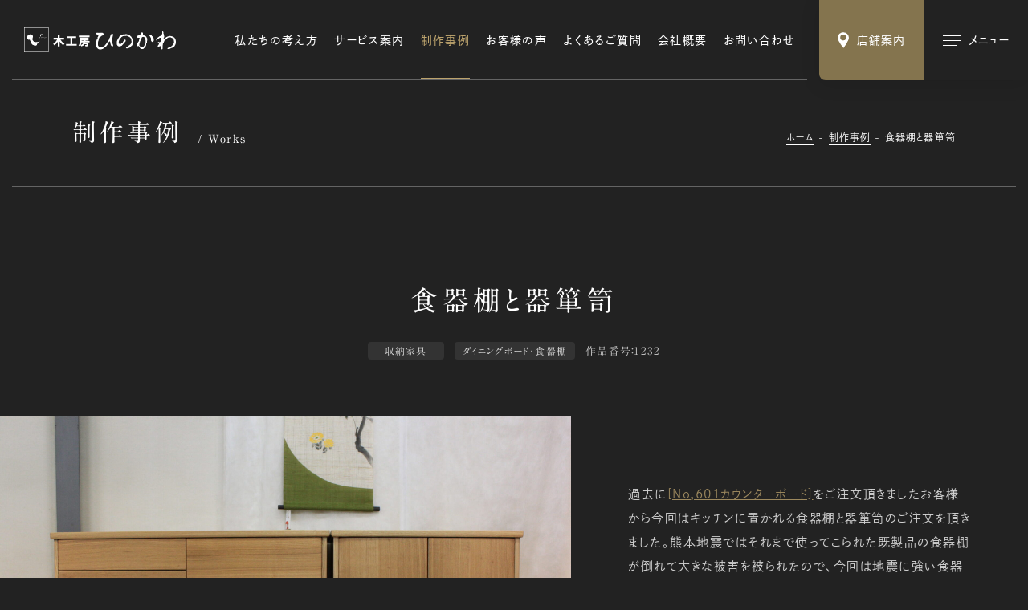

--- FILE ---
content_type: text/html; charset=UTF-8
request_url: https://www.hinokawa.jp/works/1232/
body_size: 7441
content:
<!DOCTYPE html><html lang="ja"><head><meta charset="UTF-8"><title>食器棚と器箪笥 | 制作事例 | 木工房ひのかわ | 創作家具・注文家具・熊本の家具工房</title><meta http-equiv="x-ua-compatible" content="ie=edge"><meta name="viewport" content="width=device-width,initial-scale=1.0,user-scalable=no"><meta name="format-detection" content="telephone=no"><meta name="robots" content="all"><meta name="description" content="木工房ひのかわの制作事例「食器棚と器箪笥」をご紹介します。"><meta name="copyright" content="© hinokawa"><meta name="author" content="hinokawa"><meta name="theme-color" content="#ffffff"><meta name="msapplication-TileColor" content="#ffffff"><meta name="application-name" content="木工房ひのかわ"><meta name="apple-mobile-web-app-title" content="木工房ひのかわ"><meta name="thumbnail" content="https://www.hinokawa.jp/wp/wp-content/uploads/2022/02/IMG_1541-1200x630.jpg"><meta name="twitter:card" content="summary_large_image"><meta name="twitter:title" content="食器棚と器箪笥 | 制作事例 | 木工房ひのかわ | 創作家具・注文家具・熊本の家具工房"><meta name="twitter:description" content="木工房ひのかわの制作事例「食器棚と器箪笥」をご紹介します。"><meta name="twitter:image:src" content="https://www.hinokawa.jp/wp/wp-content/uploads/2022/02/IMG_1541-1200x630.jpg"><meta property="og:type" content="article"><meta property="og:site_name" content="木工房ひのかわ"><meta property="og:title" content="食器棚と器箪笥 | 制作事例 | 木工房ひのかわ | 創作家具・注文家具・熊本の家具工房"><meta property="og:description" content="木工房ひのかわの制作事例「食器棚と器箪笥」をご紹介します。"><meta property="og:url" content="https://www.hinokawa.jp/works/1232/"><meta property="og:image" content="https://www.hinokawa.jp/wp/wp-content/uploads/2022/02/IMG_1541-1200x630.jpg"><meta property="og:locale" content="ja_JP"><link rel="dns-prefetch" href="//webfonts.xserver.jp"><link rel="dns-prefetch" href="//webfont.fontplus.jp"><link rel="dns-prefetch" href="//www.google-analytics.com"><link rel="preload" href="/assets/css/common.min.css" as="style"><link rel="preload" href="/assets/js/library.js" as="script"><link rel="preload" href="/assets/js/module.min.js" as="script"><link rel="index" href="https://www.hinokawa.jp/"><link rel="canonical" href="https://www.hinokawa.jp/works/1232/"><link rel="contents" href="https://www.hinokawa.jp/sitemap.xml" title="サイトマップ"><link rel="icon" type="image/svg+xml" href="/assets/img/meta/favicon.svg"><link rel="apple-touch-icon" href="/assets/img/meta/apple-touch-icon.png"><link rel="stylesheet" href="/assets/css/common.min.css"><link rel="stylesheet" href="/assets/css/page-works.min.css"><script> </script><script type="text/javascript" src="//webfonts.xserver.jp/js/xserver.js"></script><script src="https://webfont.fontplus.jp/accessor/script/fontplus.js?WtBmqTzlE8o%3D&box=L0Y9MayYNQY%3D&pm=1&aa=1&ab=1"></script><script src="/assets/js/library.js" defer></script><script src="/assets/js/module.min.js" defer></script><script src="/assets/js/common.min.js" defer></script><script type="application/ld+json">[{"@context" : "https://schema.org","@type" : "WebSite","name" : "木工房ひのかわ","description": "木工房ひのかわの制作事例「食器棚と器箪笥」をご紹介します。","url" : "https://www.hinokawa.jp/works/1232/"},{"@context" : "http://schema.org","@type" : "Organization","url" : "https://www.hinokawa.jp/","name" : "有限会社フルシマ家具工芸","sameAs":["https://www.facebook.com/woodspacehinokawa","https://www.instagram.com/hinokawa_the3rd/","https://www.instagram.com/woodspace_hinokawa/","https://www.instagram.com/hinokawa_staff/","https://www.youtube.com/user/hinokawa3"],"logo": {"@type" : "ImageObject","url" : "https://www.hinokawa.jp/assets/img/meta/apple-touch-icon.png","width" : "","height": ""},"contactPoint" : {"@type" : "ContactPoint","telephone" : "+81-0965-62-2133","faxNumber" : "+81-0965-62-2133","email" : "info@hinokawa.jp","url" : "https://www.hinokawa.jp/","contactType" : "customer support","areaServed" : "JP","availableLanguage": "Japanese"},"location": {"@type": "Place","@id" : "https://www.hinokawa.jp/","name" : "有限会社フルシマ家具工芸","address": {"@type" : "PostalAddress","addressCountry" : "JP","postalCode" : "869-4602","addressRegion" : "熊本県","addressLocality": "八代郡","streetAddress" : "氷川町宮原671-1"}}},{"@context": "https://schema.org","@type": "SiteNavigationElement","name": ["ホーム","私たちの強み","サービス案内","オーダー家具","修理・リメイク","木の小物","制作実績","お客様の声","よくあるご質問","ショールーム・工房","会社概要","お知らせ","ブログ","お問い合わせ・資料請求","Web注文","特定商取引法に基づく表記","Webサイトのご利用にあたって"],"url": ["https://www.hinokawa.jp/","https://www.hinokawa.jp/concept/","https://www.hinokawa.jp/service/","https://www.hinokawa.jp/service/furniture/","https://www.hinokawa.jp/service/repair/","https://www.hinokawa.jp/service/original-woodwork/","https://www.hinokawa.jp/works/","https://www.hinokawa.jp/story/","https://www.hinokawa.jp/voice/","https://www.hinokawa.jp/store/","https://www.hinokawa.jp/company/","https://www.hinokawa.jp/news/","https://www.hinokawa.jp/blog/","https://www.hinokawa.jp/contact/","https://www.hinokawa.jp/web-order/","https://www.hinokawa.jp/tokushoho/","https://www.hinokawa.jp/terms/"]},{"@context": "http://schema.org","@type": "BreadcrumbList","itemListElement": [{"@type": "ListItem","position": 1,"item": {"@id": "https://www.hinokawa.jp/トップページ","name": "ホーム"}},{"@type": "ListItem","position": 2,"item": {"@id": "https://www.hinokawa.jp/制作事例","name": "制作事例"}},{"@type": "ListItem","position": 3,"item": {"@id": "https://www.hinokawa.jp/食器棚と器箪笥","name": "食器棚と器箪笥"}}]}]</script><script async src="https://www.googletagmanager.com/gtag/js?id=UA-73443699-1"></script><script>window.dataLayer = window.dataLayer || [];	function gtag(){dataLayer.push(arguments);}	gtag('js', new Date());	gtag('config', 'UA-73443699-1');</script></head><body class="theme-black" data-root="/"><header class="l-header -type1 c-hide"><div class="l-header__inner"><div class="l-header__inner__flex"><p class="c-logo -type1"><a href="/" data-wpel-link="internal"><img src="/assets/img/common/logo.svg" alt="" decoding="async" class="js-svg"></a></p><nav class="l-header__nav"><ul><li class="l-header__nav__dir"><a href="/concept/" class="l-header__nav__parent" data-wpel-link="internal">私たちの考え方</a></li><li class="l-header__nav__dir js-toggle-hover"><a href="/service/" class="l-header__nav__parent js-toggle__switch" data-wpel-link="internal">サービス案内</a><ul class="l-header__nav__children js-toggle__body"><li><a href="/service/furniture/" data-wpel-link="internal">オーダー家具</a></li><li><a href="/service/repair/" data-wpel-link="internal">修理・リメイク</a></li><li><a href="/service/original-woodwork/" data-wpel-link="internal">木の小物</a></li></ul></li><li class="l-header__nav__dir"><a href="/works/" class="l-header__nav__parent" data-wpel-link="internal">制作事例</a></li><li class="l-header__nav__dir"><a href="/story/" class="l-header__nav__parent" data-wpel-link="internal">お客様の声</a></li><li class="l-header__nav__dir"><a href="/faq/" class="l-header__nav__parent" data-wpel-link="internal">よくあるご質問</a></li><li class="l-header__nav__dir"><a href="/company/" class="l-header__nav__parent" data-wpel-link="internal">会社概要</a></li><li class="l-header__nav__dir"><a href="/contact/" class="l-header__nav__parent" data-wpel-link="internal">お問い合わせ</a></li></ul></nav></div></div></header><ul class="l-button"><li class="l-button__cell l-button__cell--store"><a href="/store/" class=""><i class="c-icon" data-class="js-svg" data-svg="/assets/img/common/icon/pin.svg"></i><span class="l-button__cell__txt">店舗案内</span></a></li><li class="l-button__cell l-button__cell--sitemap"><button aria-label="メインメニューの切替" class=""><i class="l-button__cell__icon"><span></span><span></span><span></span></i><span class="l-button__cell__txt">メニュー</span></button></li></ul><nav class="l-sitemap"><div class="l-sitemap__inner"><header class="l-sitemap__header"><p class="c-logo -type1"><a href="/" data-wpel-link="internal"><img src="/assets/img/common/logo.svg" alt="" decoding="async" class="js-svg"></a></p></header><div class="l-sitemap__main"><div class="l-sitemap__nav"><div class="l-sitemap__nav__main p-sitemap"><ul class="l-sitemap__nav__main__cell"><li class="p-sitemap__dir"><a href="/" class="l-sitemap__nav__parent p-sitemap__parent" data-wpel-link="internal"><i class="c-icon c-arrow -type2 -xsmall"></i><span class="c-anchor-lineIn">ホーム</span></a></li><li class="p-sitemap__dir"><a href="/concept/" class="l-sitemap__nav__parent p-sitemap__parent" data-wpel-link="internal"><i class="c-icon c-arrow -type2 -xsmall"></i><span class="c-anchor-lineIn">私たちの考え方</span></a></li><li class="p-sitemap__dir js-toggle-mqDown-lg"><div class="l-sitemap__nav__parent p-sitemap__parent-outer"><a href="/service/" class="l-sitemap__nav__parent p-sitemap__parent" data-wpel-link="internal"><i class="c-icon c-arrow -type2 -xsmall"></i><span class="c-anchor-lineIn">サービス案内</span></a><button class="js-toggle-mqDown-lg__switch"><i class="c-icon c-plus -small"></i></button></div><div class="js-toggle-mqDown-lg__body"><ul class="l-sitemap__nav__children p-sitemap__children"><li><a href="/service/furniture/" data-wpel-link="internal"><span class="c-anchor-lineIn">オーダー家具</span></a></li><li><a href="/service/repair/" data-wpel-link="internal"><span class="c-anchor-lineIn">修理・リメイク</span></a></li><li><a href="/service/original-woodwork/" data-wpel-link="internal"><span class="c-anchor-lineIn">木の小物</span></a></li></ul></div></li><li class="p-sitemap__dir"><a href="/works/" class="l-sitemap__nav__parent p-sitemap__parent" data-wpel-link="internal"><i class="c-icon c-arrow -type2 -xsmall"></i><span class="c-anchor-lineIn">制作事例</span></a></li><li class="p-sitemap__dir"><a href="/story/" class="l-sitemap__nav__parent p-sitemap__parent" data-wpel-link="internal"><i class="c-icon c-arrow -type2 -xsmall"></i><span class="c-anchor-lineIn">お客様の声</span></a></li><li class="p-sitemap__dir"><a href="/faq/" class="l-sitemap__nav__parent p-sitemap__parent" data-wpel-link="internal"><i class="c-icon c-arrow -type2 -xsmall"></i><span class="c-anchor-lineIn">よくあるご質問</span></a></li></ul><ul class="l-sitemap__nav__main__cell"><li class="p-sitemap__dir -type2"><a href="/store/" class="l-sitemap__nav__parent p-sitemap__parent" data-wpel-link="internal"><i class="c-icon c-arrow -type2 -xsmall"></i><span class="c-anchor-lineIn">ショールーム・工房</span></a></li><li class="p-sitemap__dir"><a href="/company/" class="l-sitemap__nav__parent p-sitemap__parent" data-wpel-link="internal"><i class="c-icon c-arrow -type2 -xsmall"></i><span class="c-anchor-lineIn">会社概要</span></a></li><li class="p-sitemap__dir"><a href="/news/" class="l-sitemap__nav__parent p-sitemap__parent" data-wpel-link="internal"><i class="c-icon c-arrow -type2 -xsmall"></i><span class="c-anchor-lineIn">お知らせ</span></a></li><li class="p-sitemap__dir"><a href="/blog/" class="l-sitemap__nav__parent p-sitemap__parent" data-wpel-link="internal"><i class="c-icon c-arrow -type2 -xsmall"></i><span class="c-anchor-lineIn">ブログ</span></a></li><li class="p-sitemap__dir"><a href="/contact/" class="l-sitemap__nav__parent p-sitemap__parent" data-wpel-link="internal"><i class="c-icon c-arrow -type2 -xsmall"></i><span class="c-anchor-lineIn">お問い合わせ・資料請求</span></a></li><li class="p-sitemap__dir"><a href="/web-order/" class="l-sitemap__nav__parent p-sitemap__parent" data-wpel-link="internal"><i class="c-icon c-arrow -type2 -xsmall"></i><span class="c-anchor-lineIn">Web注文</span></a></li></ul></div><ul class="l-sitemap__nav__sub p-sitemap-sub"><li><a href="/tokushoho/" class="c-anchor-lineIn c-txt-xsmall2" data-wpel-link="internal">特定商取引法に基づく表記</a></li><li><a href="/terms/" class="c-anchor-lineIn c-txt-xsmall2" data-wpel-link="internal">Webサイトのご利用にあたって</a></li></ul></div><aside class="l-sitemap__other"><div class="l-sitemap__other__cell"><h2 class="c-title7">店舗情報</h2><ul class="c-txt-small2 c-crop"><li>〒869-4602<br>熊本県八代郡氷川町宮原671-1 <span class="u-ib"> （<a href="https://goo.gl/maps/3C8pz6QVkRDbDtuM9" target="_blank" rel="noopener external" class="c-blank-outer" data-wpel-link="external"><span class="c-anchor-lineOut">Google Map</span><i class="c-icon c-blank"></i></a>）</span></li><li>TEL/FAX：0965-62-2133</li><li>営業時間：10:00〜18:00</li><li>定休日：第1・3水曜日</li></ul></div><div class="l-sitemap__other__cell"><h2 class="c-title7">SNS</h2><ul class="l-sitemap__other__sns"><li class="c-sns -small -hover-color"><a href="https://www.facebook.com/woodspacehinokawa" target="_blank" rel="noopener external" class="c-txt-xsmall3" data-wpel-link="external"><i class="c-icon c-sns__icon -facebook"></i><span class="c-anchor-lineIn">公式Facebook</span></a></li><li class="c-sns -small -hover-color"><a href="https://www.instagram.com/hinokawa_the3rd/" target="_blank" rel="noopener external" class="c-txt-xsmall3" data-wpel-link="external"><i class="c-icon c-sns__icon -instagram"></i><span class="c-anchor-lineIn">三代目/古島隆一</span></a></li><li class="c-sns -small -hover-color"><a href="https://www.instagram.com/woodspace_hinokawa/" target="_blank" rel="noopener external" class="c-txt-xsmall3" data-wpel-link="external"><i class="c-icon c-sns__icon -instagram"></i><span class="c-anchor-lineIn">三代目妻/古島祐子</span></a></li><li class="c-sns -small -hover-color"><a href="https://www.instagram.com/hinokawa_staff/" target="_blank" rel="noopener external" class="c-txt-xsmall3" data-wpel-link="external"><i class="c-icon c-sns__icon -instagram"></i><span class="c-anchor-lineIn">スタッフ</span></a></li><li class="c-sns -small -hover-color"><a href="https://www.youtube.com/user/hinokawa3" target="_blank" rel="noopener external" class="c-txt-xsmall3" data-wpel-link="external"><i class="c-icon c-sns__icon -youtube"></i><span class="c-anchor-lineIn">公式YouTube</span></a></li></ul></div></aside></div><footer class="l-sitemap__footer"><p class="l-sitemap__footer__copyright c-txt-xxsmall c-crop"><small>Copyright &copy; 2022 HINOKAWA All Right Reserved.</small></p></footer></div></nav><main class="c-hide"><header class="p-hero -xsmall"><div class="c-inner-fixed-xsmall"><div class="p-hero__contents"><div class="c-title9"><p class="c-title9__ja c-crop">制作事例</p><p class="c-title9__en">Works</p></div><ol class="c-breadcrumb "><li><a href="/" class="c-anchor-lineOut" data-wpel-link="internal">ホーム</a></li><li><a href="/works/" class="c-anchor-lineOut" data-wpel-link="internal">制作事例</a></li><li><a href="/blog/1232/" class="c-anchor-lineOut" data-wpel-link="internal">食器棚と器箪笥</a></li></ol></div></div></header><article class="pg-works-article"><header class="pg-works-article__header js-load-trigger"><div class="c-inner-large js-fadeups"><h1 class="pg-works-article__header__title c-crop"><budoux-ja>食器棚と器箪笥</budoux-ja></h1><div class="c-meta -center"><p class="c-term2">収納家具</p><p class="c-term2">ダイニングボード・食器棚</p><p class="c-number">作品番号：1232</p></div></div></header><div class="pg-works-article__flex c-inner-full"><div class="pg-works-article__figures "><figure class="-horizontal"><img src="https://~/placeholder.gif" data-original="https://www.hinokawa.jp/wp/wp-content/uploads/2022/02/IMG_1541-2132x1422.jpg" alt="" decoding="async" class="js-lazyload"></figure><figure class="-horizontal"><img src="https://~/placeholder.gif" data-original="https://www.hinokawa.jp/wp/wp-content/uploads/2022/02/IMG_1621-2132x1422.jpg" alt="" decoding="async" class="js-lazyload"></figure><figure class="-horizontal"><img src="https://~/placeholder.gif" data-original="https://www.hinokawa.jp/wp/wp-content/uploads/2022/02/IMG_1624-2132x1422.jpg" alt="" decoding="async" class="js-lazyload"></figure><figure class="-horizontal"><img src="https://~/placeholder.gif" data-original="https://www.hinokawa.jp/wp/wp-content/uploads/2022/02/IMG_1625-2132x1422.jpg" alt="" decoding="async" class="js-lazyload"></figure><figure class="-horizontal"><img src="https://~/placeholder.gif" data-original="https://www.hinokawa.jp/wp/wp-content/uploads/2022/02/IMG_1627-2132x1422.jpg" alt="" decoding="async" class="js-lazyload"></figure></div><div class="pg-works-article__contents js-trigger js-fadeup"><div class="c-sticky -type2"><div class="pg-works-article__contents__txt c-txt-large2 c-crop"><p>過去に<a href="/works/601/" data-wpel-link="internal">[No,601カウンターボード]</a>をご注文頂きましたお客様から今回はキッチンに置かれる食器棚と器箪笥のご注文を頂きました。熊本地震ではそれまで使ってこられた既製品の食器棚が倒れて大きな被害を被られたので、今回は地震に強い食器棚と器箪笥をご要望されました。地震対策としては　①本体の高さを流し台と同じにして奥行きを大きくして安定感を増しています。②本体の重心が壁側に来るように底面傾斜を付けています。③抽斗が不用意に開かない様にプッシュオープンスライドレール仕様にしました。④両開き戸も不用意に開かない様にプッシュロック仕様にしています。⑤可動式の棚板も裏板側が低くなる様傾斜を付けています。前板は全て谷地タモ柾目の共木で揃えました。杢目や色合いが揃っていて突板合板と間違えそうな感じですが、正真正銘全て無垢材です。<br />抽斗内部は汚れ防止の為オイルで仕上げています。将来の配置換えなどを考慮して食器棚と器箪笥を一体にせず別々に制作しました。</p><p>お客様からこれまでに、<a href="/works/569/" data-wpel-link="internal">[No,569ダイニングテーブル(リサイズ)]</a>　<a href="/works/570/" data-wpel-link="internal">[No,570電話台]</a>　<a href="/works/601/" data-wpel-link="internal">[No,601カウンターボード]</a>　<a href="/works/1147/" data-wpel-link="internal">[No,1147洋服ダンス]</a>　を御注文頂きました。</p></div><div class="pg-works-article__contents__table c-table -xsmall"><dl class="c-table__cell"><dt class="c-txt-medium3 c-crop">作品番号</dt><dd class="c-txt-medium3 c-crop">1232</dd></dl><dl class="c-table__cell"><dt class="c-txt-medium3 c-crop">カテゴリー</dt><dd class="c-txt-medium3 c-crop"><ul class="c-list-comma"><li><a class="c-anchor-lineOut" href="/works/category/furniture/closet/" data-wpel-link="internal">収納家具</a></li><li><a class="c-anchor-lineOut" href="/works/category/furniture/closet/dining-board-cupboard/" data-wpel-link="internal">ダイニングボード・食器棚</a></li></ul></dd></dl><dl class="c-table__cell"><dt class="c-txt-medium3 c-crop">材質</dt><dd class="c-txt-medium3 c-crop">谷地タモ材　棚板・裏板モミ材（すべて無垢材　合板は一切使っていません）</dd></dl><dl class="c-table__cell"><dt class="c-txt-medium3 c-crop">仕上方法</dt><dd class="c-txt-medium3 c-crop">エコタイプウレタン塗装（クリア）</dd></dl><dl class="c-table__cell"><dt class="c-txt-medium3 c-crop">サイズ</dt><dd class="c-txt-medium3 c-crop">食器棚850*800*520　　器箪笥850*1200*520</dd></dl><dl class="c-table__cell"><dt class="c-txt-medium3 c-crop">その他</dt><dd class="c-txt-medium3 c-crop">プッシュオープン<br />可動棚3枚</dd></dl></div><div class="p-button4s -type2"><p class="p-button4 -small -black"><a href="/contact/?post_id=1691#area-form" data-wpel-link="internal"><span class="p-button4__txt">この作品へお問い合わせ</span><i class="c-icon c-arrow -type2 -xsmall"></i></a></p></div></div></div></div></article><div class="c-inner-large"><aside class="p-similar2"><header><h2 class="c-title3 js-trigger js-fadeup"><span>類似した実績</span></h2></header><ul class="c-column -col-4 -gap-c-20 -gap-r-55"><li class="p-card3"><a href="/works/107/" data-wpel-link="internal"><div class="p-card3__figure c-aspect -silver"><figure class="c-bg"><img src="https://~/placeholder.gif" data-original="https://www.hinokawa.jp/wp/wp-content/uploads/2022/02/107-IMG_0009-560x396.jpg" decoding="async" alt="" class="c-objectfit -cover js-lazyload"></figure></div><div class="p-card3__contents"><div class="c-meta"><p class="c-term2">収納家具</p><p class="c-number">作品番号：107</p></div><h3 class="p-card3__title c-crop"><span class="c-anchor-lineIn">ダイニングボード</span></h3></div></a></li><li class="p-card3"><a href="/works/738/" data-wpel-link="internal"><div class="p-card3__figure c-aspect -silver"><figure class="c-bg"><img src="https://~/placeholder.gif" data-original="https://www.hinokawa.jp/wp/wp-content/uploads/2022/02/738IMG_5857-2-560x396.jpg" decoding="async" alt="" class="c-objectfit -cover js-lazyload"></figure></div><div class="p-card3__contents"><div class="c-meta"><p class="c-term2">収納家具</p><p class="c-number">作品番号：738</p></div><h3 class="p-card3__title c-crop"><span class="c-anchor-lineIn">キッチンストッカー</span></h3></div></a></li><li class="p-card3"><a href="/works/249/" data-wpel-link="internal"><div class="p-card3__figure c-aspect -silver"><figure class="c-bg"><img src="https://~/placeholder.gif" data-original="https://www.hinokawa.jp/wp/wp-content/uploads/2022/02/249-IMG_3390-560x396.jpg" decoding="async" alt="" class="c-objectfit -cover js-lazyload"></figure></div><div class="p-card3__contents"><div class="c-meta"><p class="c-term2">収納家具</p><p class="c-number">作品番号：249</p></div><h3 class="p-card3__title c-crop"><span class="c-anchor-lineIn">ダイニングボード</span></h3></div></a></li><li class="p-card3"><a href="/works/621/" data-wpel-link="internal"><div class="p-card3__figure c-aspect -silver"><figure class="c-bg"><img src="https://~/placeholder.gif" data-original="https://www.hinokawa.jp/wp/wp-content/uploads/2022/02/621-IMG_3808-2-2132x1421-1-560x396.jpg" decoding="async" alt="" class="c-objectfit -cover js-lazyload"></figure></div><div class="p-card3__contents"><div class="c-meta"><p class="c-term2">収納家具</p><p class="c-number">作品番号：621</p></div><h3 class="p-card3__title c-crop"><span class="c-anchor-lineIn">キッチンストッカー</span></h3></div></a></li></ul></aside><footer class="p-pagination"><nav class="p-pagination__cell p-pagination__nav"><p class="p-pagination__nav__index"><a href="/works/" data-wpel-link="internal"><span class="c-anchor-lineOut">一覧へ戻る</span></a></p></nav></footer></div><aside class="pg-works-category"><div class="c-inner-large"><header><h2 class="c-title3 -type2 js-trigger js-fadeup"><span>カテゴリーから探す</span></h2></header><section class="pg-works-category__cell js-trigger js-fadeup"><h3 class="c-title4">オーダー家具</h3><ul class="pg-works-category__list c-column -col-4-sm -gap-c-10 -gap-r-10"><li><a class="c-radius -small" href="/works/category/furniture/table/" data-wpel-link="internal"><figure><img src="/wp/wp-content/uploads/2022/02/category_table.png" alt="" decoding="async"></figure><p class="c-crop"><span class="c-anchor-lineIn">テーブル・座卓</span></p></a></li><li><a class="c-radius -small" href="/works/category/furniture/chair/" data-wpel-link="internal"><figure><img src="/wp/wp-content/uploads/2022/02/category_chair.png" alt="" decoding="async"></figure><p class="c-crop"><span class="c-anchor-lineIn">チェアー・椅子</span></p></a></li><li><a class="c-radius -small" href="/works/category/furniture/closet/" data-wpel-link="internal"><figure><img src="/wp/wp-content/uploads/2022/02/category_closet.png" alt="" decoding="async"></figure><p class="c-crop"><span class="c-anchor-lineIn">収納家具</span></p></a></li><li><a class="c-radius -small" href="/works/category/furniture/desk/" data-wpel-link="internal"><figure><img src="/wp/wp-content/uploads/2022/02/category_desk.png" alt="" decoding="async"></figure><p class="c-crop"><span class="c-anchor-lineIn">デスク・机</span></p></a></li><li><a class="c-radius -small" href="/works/category/furniture/bed/" data-wpel-link="internal"><figure><img src="/wp/wp-content/uploads/2022/02/category_bed.png" alt="" decoding="async"></figure><p class="c-crop"><span class="c-anchor-lineIn">ベッド</span></p></a></li><li><a class="c-radius -small" href="/works/category/furniture/mirror/" data-wpel-link="internal"><figure><img src="/wp/wp-content/uploads/2022/02/category_mirror.png" alt="" decoding="async"></figure><p class="c-crop"><span class="c-anchor-lineIn">ミラー</span></p></a></li><li><a class="c-radius -small" href="/works/category/furniture/buddhist-altar/" data-wpel-link="internal"><figure><img src="/wp/wp-content/uploads/2022/02/category_buddhist-altar.png" alt="" decoding="async"></figure><p class="c-crop"><span class="c-anchor-lineIn">仏壇･茶道具・火鉢</span></p></a></li></ul></section><section class="pg-works-category__cell js-trigger js-fadeup"><h3 class="c-title4">修理・リメイク</h3><ul class="pg-works-category__list c-column -col-4-sm -gap-c-10 -gap-r-10"><li><a class="c-radius -small" href="/works/category/repair/repair-repair/" data-wpel-link="internal"><figure><img src="/wp/wp-content/uploads/2022/02/category_repair.png" alt="" decoding="async"></figure><p class="c-crop"><span class="c-anchor-lineIn">修理・再生</span></p></a></li><li><a class="c-radius -small" href="/works/category/repair/renovation/" data-wpel-link="internal"><figure><img src="/wp/wp-content/uploads/2022/02/category_renovation.png" alt="" decoding="async"></figure><p class="c-crop"><span class="c-anchor-lineIn">リノベーション</span></p></a></li><li><a class="c-radius -small" href="/works/category/repair/other-repair/" data-wpel-link="internal"><figure><img src="/wp/wp-content/uploads/2022/02/category_other-repair.png" alt="" decoding="async"></figure><p class="c-crop"><span class="c-anchor-lineIn">その他</span></p></a></li></ul></section><section class="pg-works-category__cell js-trigger js-fadeup"><h3 class="c-title4">木の小物</h3><ul class="pg-works-category__list c-column -col-4-sm -gap-c-10 -gap-r-10"><li><a class="c-radius -small" href="/works/category/original-woodwork/small-box/" data-wpel-link="internal"><figure><img src="/wp/wp-content/uploads/2022/02/category_small-box.png" alt="" decoding="async"></figure><p class="c-crop"><span class="c-anchor-lineIn">小箱</span></p></a></li><li><a class="c-radius -small" href="/works/category/original-woodwork/karakuri-box/" data-wpel-link="internal"><figure><img src="/wp/wp-content/uploads/2022/02/category_karakuri-box.png" alt="" decoding="async"></figure><p class="c-crop"><span class="c-anchor-lineIn">カラクリ箱</span></p></a></li><li><a class="c-radius -small" href="/works/category/original-woodwork/lamp/" data-wpel-link="internal"><figure><img src="/wp/wp-content/uploads/2022/02/category_lamp.png" alt="" decoding="async"></figure><p class="c-crop"><span class="c-anchor-lineIn">照明・あかり</span></p></a></li><li><a class="c-radius -small" href="/works/category/original-woodwork/flower-stand/" data-wpel-link="internal"><figure><img src="/wp/wp-content/uploads/2022/02/category_flower-stand.png" alt="" decoding="async"></figure><p class="c-crop"><span class="c-anchor-lineIn">花台</span></p></a></li><li><a class="c-radius -small" href="/works/category/original-woodwork/toilet-paper-holder/" data-wpel-link="internal"><figure><img src="/wp/wp-content/uploads/2022/02/category_toilet-paper-holder.png" alt="" decoding="async"></figure><p class="c-crop"><span class="c-anchor-lineIn">トイレットペーパーホルダー</span></p></a></li><li><a class="c-radius -small" href="/works/category/original-woodwork/towel-hanger/" data-wpel-link="internal"><figure><img src="/wp/wp-content/uploads/2022/02/category_towel-hanger.png" alt="" decoding="async"></figure><p class="c-crop"><span class="c-anchor-lineIn">タオルハンガー</span></p></a></li><li><a class="c-radius -small" href="/works/category/original-woodwork/other-original-woodwork/" data-wpel-link="internal"><figure><img src="/wp/wp-content/uploads/2022/02/category_other-original-woodwork.png" alt="" decoding="async"></figure><p class="c-crop"><span class="c-anchor-lineIn">その他</span></p></a></li></ul></section></div></aside></main><aside class="l-pagination c-hide c-lazy"><div class="l-pagination__inner"><ul class="c-inner-large c-column -col-3-md -gap-c-60 -gap-r-20"><li class="l-pagination__cell"><a href="/story/" class="c-radius theme-black" data-wpel-link="internal"><div class="l-pagination__cell__flex"><div class="l-pagination__cell__contents"><h2 class="l-pagination__cell__title">お客様の声</h2><p class="c-txt-xsmall -clear c-crop">様々なエピソードとお喜びの声</p></div><i class="c-arrow -type2 -small -clear"></i></div><figure class="c-bg"><img src="/assets/img/common/pagination/story.jpg" alt="" decoding="async" class="c-objectfit -cover"></figure></a></li><li class="l-pagination__cell"><a href="/faq/" class="c-radius theme-black" data-wpel-link="internal"><div class="l-pagination__cell__flex"><div class="l-pagination__cell__contents"><h2 class="l-pagination__cell__title">よくあるご質問</h2><p class="c-txt-xsmall -clear c-crop">木工房ひのかわが初めてのお客様へ</p></div><i class="c-arrow -type2 -small -clear"></i></div><figure class="c-bg"><img src="/assets/img/common/pagination/faq.jpg" alt="" decoding="async" class="c-objectfit -cover"></figure></a></li><li class="l-pagination__cell"><a href="/web-order/" class="c-radius theme-black" data-wpel-link="internal"><div class="l-pagination__cell__flex"><div class="l-pagination__cell__contents"><h2 class="l-pagination__cell__title">Web注文</h2><p class="c-txt-xsmall -clear c-crop">木の小物をWebにて販売しています</p></div><i class="c-arrow -type2 -small -clear"></i></div><figure class="c-bg"><img src="/assets/img/common/pagination/web-order.jpg" alt="" decoding="async" class="c-objectfit -cover"></figure></a></li></ul></div></aside><aside class="l-information c-hide c-lazy theme-black"><div class="l-information__inner"><section class="l-information__cell"><a href="/store/" class="c-blend -opacity6" data-wpel-link="internal"><div class="l-information__cell__inner"><div class="c-title6"><p class="c-title6__en">Store</p><h2 class="c-title6__ja">店舗案内</h2></div><p class="c-txt-xlarge2 c-crop"><span class="u-ib">熊本・氷川町に構える</span><span class="u-ib">工房・ショールームです。</span><br><span class="u-ib">木の香り広がる空間を</span><span class="u-ib">ぜひ体感しにお越しください。</span></p><i class="c-icon c-arrow -type2 -large"></i></div><figure class="c-bg"><img src="/assets/img/common/information_store.jpg" alt="" decoding="async" class="c-objectfit -cover -position-bottom"></figure></a></section><section class="l-information__cell"><a href="/contact/" class="c-blend -opacity6" data-wpel-link="internal"><div class="l-information__cell__inner"><div class="c-title6"><p class="c-title6__en">Contact</p><h2 class="c-title6__ja">お問い合わせ</h2></div><p class="c-txt-xlarge2 c-crop"><span class="u-ib">オーダー家具・修理・<span class="u-ib"></span>ショールームについての</span><br><span class="u-ib">ご質問・資料請求など</span><span class="u-ib">お気軽にお問い合わせください。</span></p><i class="c-icon c-arrow -type2 -large"></i></div><figure class="c-bg"><img src="/assets/img/common/information_contact.jpg" alt="" decoding="async" class="c-objectfit -cover"></figure></a></section></div></aside><footer class="l-footer c-hide c-lazy theme-black"><div class="l-footer__inner c-inner-fixed"><nav class="l-footer__nav p-sitemap"><ul class="l-footer__nav__main"><li class="l-footer__nav__dir -home p-sitemap__dir"><a href="/" class="l-footer__nav__parent p-sitemap__parent" data-wpel-link="internal"><i class="c-icon c-arrow -type2 -xsmall"></i><span class="c-anchor-lineIn">ホーム</span></a></li><li class="l-footer__nav__dir -concept p-sitemap__dir"><a href="/concept/" class="l-footer__nav__parent p-sitemap__parent" data-wpel-link="internal"><i class="c-icon c-arrow -type2 -xsmall"></i><span class="c-anchor-lineIn">私たちの考え方</span></a></li><li class="l-footer__nav__dir -service p-sitemap__dir js-toggle-mqDown-lg"><div class="l-footer__nav__parent p-sitemap__parent-outer"><a href="/service/" class="l-footer__nav__parent p-sitemap__parent" data-wpel-link="internal"><i class="c-icon c-arrow -type2 -xsmall"></i><span class="c-anchor-lineIn">サービス案内</span></a><button class="js-toggle-mqDown-lg__switch"><i class="c-icon c-plus -small"></i></button></div><div class="js-toggle-mqDown-lg__body"><ul class="l-footer__nav__children p-sitemap__children"><li><a href="/service/furniture/" class="c-anchor-lineIn" data-wpel-link="internal">オーダー家具</a></li><li><a href="/service/repair/" class="c-anchor-lineIn" data-wpel-link="internal">修理・リメイク</a></li><li><a href="/service/original-woodwork/" class="c-anchor-lineIn" data-wpel-link="internal">木の小物</a></li></ul></div></li><li class="l-footer__nav__dir -works p-sitemap__dir"><a href="/works/" class="l-footer__nav__parent p-sitemap__parent" data-wpel-link="internal"><i class="c-icon c-arrow -type2 -xsmall"></i><span class="c-anchor-lineIn">制作事例</span></a></li><li class="l-footer__nav__dir -story p-sitemap__dir"><a href="/story/" class="l-footer__nav__parent p-sitemap__parent" data-wpel-link="internal"><i class="c-icon c-arrow -type2 -xsmall"></i><span class="c-anchor-lineIn">お客様の声</span></a></li><li class="l-footer__nav__dir -faq p-sitemap__dir"><a href="/faq/" class="l-footer__nav__parent p-sitemap__parent" data-wpel-link="internal"><i class="c-icon c-arrow -type2 -xsmall"></i><span class="c-anchor-lineIn">よくあるご質問</span></a></li><li class="l-footer__nav__dir -store p-sitemap__dir"><a href="/store/" class="l-footer__nav__parent p-sitemap__parent" data-wpel-link="internal"><i class="c-icon c-arrow -type2 -xsmall"></i><span class="c-anchor-lineIn">ショールーム・工房</span></a></li><li class="l-footer__nav__dir -company p-sitemap__dir"><a href="/company/" class="l-footer__nav__parent p-sitemap__parent" data-wpel-link="internal"><i class="c-icon c-arrow -type2 -xsmall"></i><span class="c-anchor-lineIn">会社概要</span></a></li><li class="l-footer__nav__dir -news p-sitemap__dir"><a href="/news/" class="l-footer__nav__parent p-sitemap__parent" data-wpel-link="internal"><i class="c-icon c-arrow -type2 -xsmall"></i><span class="c-anchor-lineIn">お知らせ</span></a></li><li class="l-footer__nav__dir -blog p-sitemap__dir"><a href="/blog/" class="l-footer__nav__parent p-sitemap__parent" data-wpel-link="internal"><i class="c-icon c-arrow -type2 -xsmall"></i><span class="c-anchor-lineIn">ブログ</span></a></li><li class="l-footer__nav__dir -contact p-sitemap__dir"><a href="/contact/" class="l-footer__nav__parent p-sitemap__parent" data-wpel-link="internal"><i class="c-icon c-arrow -type2 -xsmall"></i><span class="c-anchor-lineIn">お問い合わせ・資料請求</span></a></li><li class="l-footer__nav__dir -web-order p-sitemap__dir"><a href="/web-order/" class="l-footer__nav__parent p-sitemap__parent" data-wpel-link="internal"><i class="c-icon c-arrow -type2 -xsmall"></i><span class="c-anchor-lineIn">Web注文</span></a></li></ul></nav><address class="l-footer__profile"><p class="c-logo -type2"><a href="/" data-wpel-link="internal"><img src="/assets/img/common/logo.svg" alt="" decoding="async" class="js-svg"></a></p><ul class="l-footer__address"><li class="c-txt-small2 c-crop">〒869-4602 熊本県八代郡氷川町宮原671-1 <span class="u-ib"> （<a href="https://goo.gl/maps/3C8pz6QVkRDbDtuM9" target="_blank" rel="noopener external" class="c-blank-outer" data-wpel-link="external"><span class="c-anchor-lineOut">Google Map</span><i class="c-icon c-blank"></i></a>）</span></li><li class="c-txt-small2 c-crop">TEL/FAX：0965-62-2133</li><li class="c-txt-small2 c-crop">営業時間：10:00〜18:00</li><li class="c-txt-small2 c-crop">定休日：第1・3水曜日</li></ul></address><ul class="l-footer__sns"><li class="c-sns -small"><a href="https://www.facebook.com/woodspacehinokawa" target="_blank" rel="noopener external" class="c-txt-xsmall3" data-wpel-link="external"><i class="c-icon c-sns__icon -facebook"></i><span class="c-anchor-lineIn">公式Facebook</span></a></li><li class="c-sns -small"><a href="https://www.instagram.com/hinokawa_the3rd/" target="_blank" rel="noopener external" class="c-txt-xsmall3" data-wpel-link="external"><i class="c-icon c-sns__icon -instagram"></i><span class="c-anchor-lineIn">三代目/古島隆一</span></a></li><li class="c-sns -small"><a href="https://www.instagram.com/woodspace_hinokawa/" target="_blank" rel="noopener external" class="c-txt-xsmall3" data-wpel-link="external"><i class="c-icon c-sns__icon -instagram"></i><span class="c-anchor-lineIn">三代目妻/古島祐子</span></a></li><li class="c-sns -small"><a href="https://www.instagram.com/hinokawa_staff/" target="_blank" rel="noopener external" class="c-txt-xsmall3" data-wpel-link="external"><i class="c-icon c-sns__icon -instagram"></i><span class="c-anchor-lineIn">スタッフ</span></a></li><li class="c-sns -small"><a href="https://www.youtube.com/user/hinokawa3" target="_blank" rel="noopener external" class="c-txt-xsmall3" data-wpel-link="external"><i class="c-icon c-sns__icon -youtube"></i><span class="c-anchor-lineIn">公式YouTube</span></a></li></ul><div class="l-footer__sub"><ul class="l-footer__sub-nav p-sitemap-sub"><li><a href="/tokushoho/" class="c-anchor-lineIn c-txt-xsmall4" data-wpel-link="internal">特定商取引法に基づく表記</a></li><li><a href="/terms/" class="c-anchor-lineIn c-txt-xsmall4" data-wpel-link="internal">Webサイトのご利用にあたって</a></li></ul><p class="l-footer__copyright c-txt-xxsmall c-crop"><small>Copyright &copy; 2022 HINOKAWA All Right Reserved.</small></p></div></div></footer></body></html>

--- FILE ---
content_type: text/css
request_url: https://www.hinokawa.jp/assets/css/page-works.min.css
body_size: 833
content:
@charset "UTF-8";.pg-works-article{margin-bottom:var(--space-level3);padding-top:.5rem}@media screen and (max-width:1023px){.pg-works-article{padding-bottom:2rem}}@media screen and (min-width:1024px){.pg-works-article__header{margin-bottom:7rem}}@media screen and (max-width:1023px){.pg-works-article__header{margin-bottom:5rem}}.pg-works-article__header__title{text-align:center;font-family:var(--font-ja-mincho);letter-spacing:calc(140 / 1000 * 1em);--line-height:var( --line-height-title-level3 )}@media screen and (min-width:1024px){.pg-works-article__header__title{font-size:3.4rem;font-size:max(3.4rem ,28px);padding-bottom:3.5rem}}@media screen and (max-width:1023px) and (min-width:561px){.pg-works-article__header__title{font-size:3rem;font-size:max(3rem ,26px);padding-bottom:3rem}}@media screen and (max-width:560px){.pg-works-article__header__title{font-size:2.4rem;font-size:max(2.4rem ,18px);padding-bottom:2.5rem}}@media screen and (min-width:1024px){.pg-works-article__flex{display:flex;justify-content:center}}@media screen and (min-width:1024px){.pg-works-article__figures{order:0;width:calc((1600 / var(--design-width-pc)) * 100%);text-align:right}}@media screen and (max-width:1023px){.pg-works-article__figures{margin-bottom:6rem}}@media screen and (min-width:561px){.pg-works-article__figures.-col-2{display:-ms-grid;display:grid;-ms-grid-columns:(1fr)[2];grid-template-columns:repeat(2,1fr);gap:3rem}.pg-works-article__figures.-col-2 figure{margin-bottom:0!important}}.pg-works-article__figures.-col-2 img{width:100%}@media screen and (min-width:1024px){.pg-works-article__figures figure:not(:last-of-type){margin-bottom:3rem}}@media screen and (max-width:1023px){.pg-works-article__figures figure:not(:last-of-type){margin-bottom:2rem}}.pg-works-article__figures figure.-vertical{padding:0 16.6%}.pg-works-article__figures figcaption{text-align:right}@media screen and (min-width:1024px){.pg-works-article__figures figcaption{padding-top:1.8rem;padding-bottom:1rem}}@media screen and (max-width:1023px){.pg-works-article__figures figcaption{padding-top:1.5rem;padding-bottom:.5rem}}@media screen and (min-width:1024px){.pg-works-article__contents{order:1;width:calc((1280 / var(--design-width-pc)) * 100%);padding-top:9rem;padding-right:calc((160 / var(--design-width-pc)) * 100%);padding-left:calc((160 / var(--design-width-pc)) * 100%)}}@media screen and (min-width:1681px){.pg-works-article__contents{padding-right:8rem;padding-left:8rem}}@media screen and (max-width:1023px){.pg-works-article__contents{padding-left:var(--side-width-percent-large-sp);padding-right:var(--side-width-percent-large-sp)}}@media screen and (min-width:1024px){.pg-works-article__contents__txt{padding-bottom:5rem}}@media screen and (max-width:1023px){.pg-works-article__contents__txt{padding-bottom:3rem}}.pg-works-article__contents__txt a{text-decoration:underline;color:var(--color-main-level2)}.pg-works-article__contents__txt a.is-hover:hover{text-decoration:none}.pg-works-article__contents__txt a.is-hover:hover img{opacity:.6}@media screen and (min-width:1024px){.pg-works-article__contents__table{margin-bottom:4rem}}@media screen and (max-width:1023px){.pg-works-article__contents__table{margin-bottom:3rem}}.pg-works-category{background-color:var(--color-bg-level3);padding:var(--space-level2) 0;margin:var(--space-level5) 0 0}@media screen and (min-width:1024px){.pg-works-category__cell:not(:last-of-type){margin-bottom:5rem}}@media screen and (max-width:1023px){.pg-works-category__cell:not(:last-of-type){margin-bottom:4rem}}.pg-works-category__list a{display:flex;align-items:center;background-color:var(--color-modal-bg);color:var(--color-modal-txt)}.pg-works-category__list a.is-hover:hover{background-color:var(--color-main-level4)}.pg-works-category__list figure{max-width:9rem;width:calc((180 / 585) * 100%);margin-right:calc((30 / 585) * 100%)}.pg-works-category__list p{flex:1;font-size:1.3rem;font-size:max(1.3rem ,11px);--line-height:var( --line-height-small )}

--- FILE ---
content_type: image/svg+xml
request_url: https://www.hinokawa.jp/assets/img/common/icon/arrow-xsmall.svg
body_size: 249
content:
<svg version="1.1" id="&#x30EC;&#x30A4;&#x30E4;&#x30FC;_1" xmlns="http://www.w3.org/2000/svg" x="0" y="0" viewBox="0 0 7.5 8" xml:space="preserve"><style>.st0{fill-rule:evenodd;clip-rule:evenodd;fill:#333}</style><path class="st0" d="M0 3.5h7v1H0z"/><path class="st0" d="M7.5 4L3.6 8l-.7-.7 3.9-4z"/><path class="st0" d="M6.8 4.7L2.9.7l.7-.7 3.9 4z"/></svg>

--- FILE ---
content_type: image/svg+xml
request_url: https://www.hinokawa.jp/assets/img/common/icon/pin.svg
body_size: 218
content:
<svg xmlns="http://www.w3.org/2000/svg" width="13.95" height="19.516" viewBox="0 0 27.9 39.031"><path d="M13.95.014A13.689 13.689 0 00.01 13.439c0 7.413 14.35 25.577 14.35 25.577s13.53-18.164 13.53-25.577A13.689 13.689 0 0013.95.014zm0 5.487a7.257 7.257 0 11-7.53 7.252 7.394 7.394 0 017.53-7.252z" fill-rule="evenodd"/></svg>

--- FILE ---
content_type: image/svg+xml
request_url: https://www.hinokawa.jp/assets/img/common/icon/sns_facebook.svg
body_size: 241
content:
<svg xmlns="http://www.w3.org/2000/svg" width="17.5" height="17.5" viewBox="0 0 35 35"><path d="M34.993 17.606a17.493 17.493 0 10-20.226 17.387v-12.3h-4.442v-5.088h4.442v-3.877c0-4.411 2.611-6.847 6.607-6.847a26.8 26.8 0 013.916.343v4.333h-2.206a2.536 2.536 0 00-2.851 2.748v3.3h4.852l-.776 5.088h-4.076v12.3a17.572 17.572 0 0014.76-17.387z"/></svg>

--- FILE ---
content_type: image/svg+xml
request_url: https://www.hinokawa.jp/assets/img/common/icon/sns_facebook.svg
body_size: 241
content:
<svg xmlns="http://www.w3.org/2000/svg" width="17.5" height="17.5" viewBox="0 0 35 35"><path d="M34.993 17.606a17.493 17.493 0 10-20.226 17.387v-12.3h-4.442v-5.088h4.442v-3.877c0-4.411 2.611-6.847 6.607-6.847a26.8 26.8 0 013.916.343v4.333h-2.206a2.536 2.536 0 00-2.851 2.748v3.3h4.852l-.776 5.088h-4.076v12.3a17.572 17.572 0 0014.76-17.387z"/></svg>